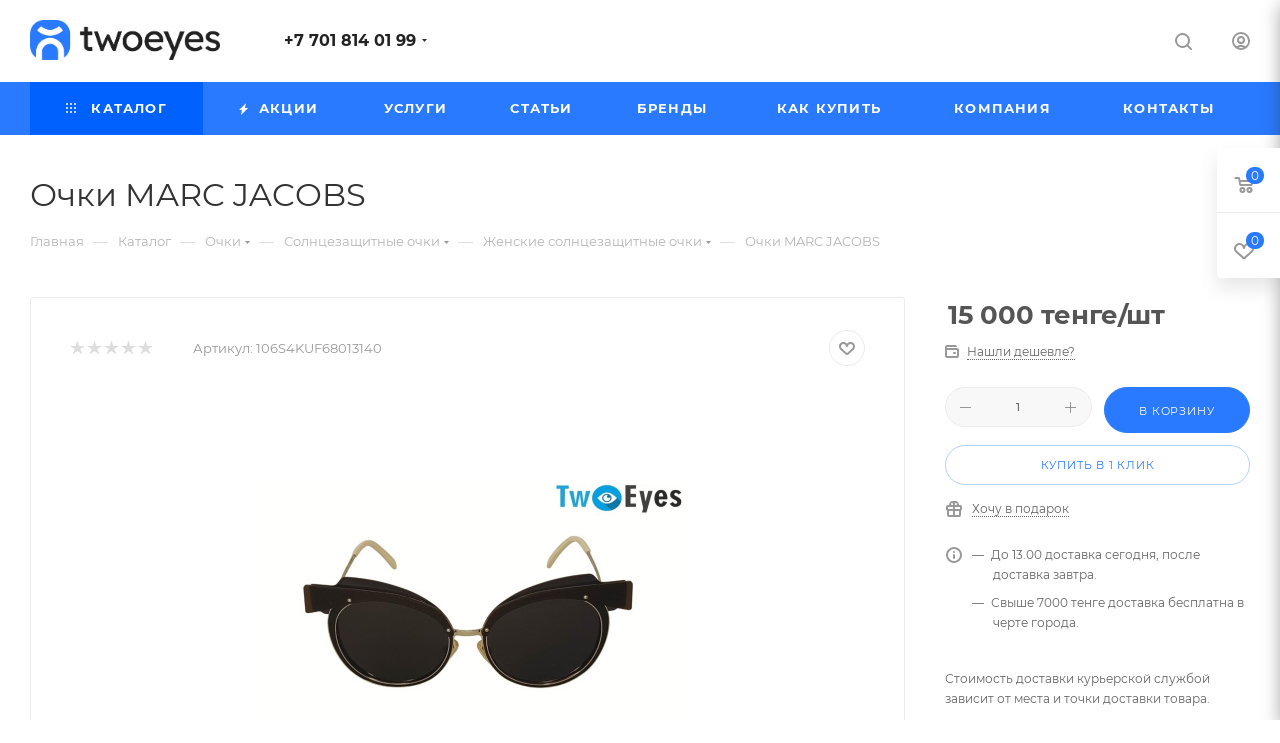

--- FILE ---
content_type: text/html; charset=UTF-8
request_url: https://twoeyes.kz/bitrix/components/bitrix/sale.prediction.product.detail/ajax.php
body_size: -29
content:
	<script>
	BX.ready(function () {
		BX.onCustomEvent('onHasNewPrediction', ['', 'sale_gift_product_310882302']);
	});
	</script>
	

--- FILE ---
content_type: text/html; charset=utf-8
request_url: https://www.google.com/recaptcha/api2/anchor?ar=1&k=6LdeRtoiAAAAAFHfSsdKZzDBz6waAOd47gmyPtmB&co=aHR0cHM6Ly90d29leWVzLmt6OjQ0Mw..&hl=ru&v=9TiwnJFHeuIw_s0wSd3fiKfN&theme=light&size=normal&badge=bottomright&anchor-ms=20000&execute-ms=30000&cb=3bbhoxej9h2
body_size: 48962
content:
<!DOCTYPE HTML><html dir="ltr" lang="ru"><head><meta http-equiv="Content-Type" content="text/html; charset=UTF-8">
<meta http-equiv="X-UA-Compatible" content="IE=edge">
<title>reCAPTCHA</title>
<style type="text/css">
/* cyrillic-ext */
@font-face {
  font-family: 'Roboto';
  font-style: normal;
  font-weight: 400;
  font-stretch: 100%;
  src: url(//fonts.gstatic.com/s/roboto/v48/KFO7CnqEu92Fr1ME7kSn66aGLdTylUAMa3GUBHMdazTgWw.woff2) format('woff2');
  unicode-range: U+0460-052F, U+1C80-1C8A, U+20B4, U+2DE0-2DFF, U+A640-A69F, U+FE2E-FE2F;
}
/* cyrillic */
@font-face {
  font-family: 'Roboto';
  font-style: normal;
  font-weight: 400;
  font-stretch: 100%;
  src: url(//fonts.gstatic.com/s/roboto/v48/KFO7CnqEu92Fr1ME7kSn66aGLdTylUAMa3iUBHMdazTgWw.woff2) format('woff2');
  unicode-range: U+0301, U+0400-045F, U+0490-0491, U+04B0-04B1, U+2116;
}
/* greek-ext */
@font-face {
  font-family: 'Roboto';
  font-style: normal;
  font-weight: 400;
  font-stretch: 100%;
  src: url(//fonts.gstatic.com/s/roboto/v48/KFO7CnqEu92Fr1ME7kSn66aGLdTylUAMa3CUBHMdazTgWw.woff2) format('woff2');
  unicode-range: U+1F00-1FFF;
}
/* greek */
@font-face {
  font-family: 'Roboto';
  font-style: normal;
  font-weight: 400;
  font-stretch: 100%;
  src: url(//fonts.gstatic.com/s/roboto/v48/KFO7CnqEu92Fr1ME7kSn66aGLdTylUAMa3-UBHMdazTgWw.woff2) format('woff2');
  unicode-range: U+0370-0377, U+037A-037F, U+0384-038A, U+038C, U+038E-03A1, U+03A3-03FF;
}
/* math */
@font-face {
  font-family: 'Roboto';
  font-style: normal;
  font-weight: 400;
  font-stretch: 100%;
  src: url(//fonts.gstatic.com/s/roboto/v48/KFO7CnqEu92Fr1ME7kSn66aGLdTylUAMawCUBHMdazTgWw.woff2) format('woff2');
  unicode-range: U+0302-0303, U+0305, U+0307-0308, U+0310, U+0312, U+0315, U+031A, U+0326-0327, U+032C, U+032F-0330, U+0332-0333, U+0338, U+033A, U+0346, U+034D, U+0391-03A1, U+03A3-03A9, U+03B1-03C9, U+03D1, U+03D5-03D6, U+03F0-03F1, U+03F4-03F5, U+2016-2017, U+2034-2038, U+203C, U+2040, U+2043, U+2047, U+2050, U+2057, U+205F, U+2070-2071, U+2074-208E, U+2090-209C, U+20D0-20DC, U+20E1, U+20E5-20EF, U+2100-2112, U+2114-2115, U+2117-2121, U+2123-214F, U+2190, U+2192, U+2194-21AE, U+21B0-21E5, U+21F1-21F2, U+21F4-2211, U+2213-2214, U+2216-22FF, U+2308-230B, U+2310, U+2319, U+231C-2321, U+2336-237A, U+237C, U+2395, U+239B-23B7, U+23D0, U+23DC-23E1, U+2474-2475, U+25AF, U+25B3, U+25B7, U+25BD, U+25C1, U+25CA, U+25CC, U+25FB, U+266D-266F, U+27C0-27FF, U+2900-2AFF, U+2B0E-2B11, U+2B30-2B4C, U+2BFE, U+3030, U+FF5B, U+FF5D, U+1D400-1D7FF, U+1EE00-1EEFF;
}
/* symbols */
@font-face {
  font-family: 'Roboto';
  font-style: normal;
  font-weight: 400;
  font-stretch: 100%;
  src: url(//fonts.gstatic.com/s/roboto/v48/KFO7CnqEu92Fr1ME7kSn66aGLdTylUAMaxKUBHMdazTgWw.woff2) format('woff2');
  unicode-range: U+0001-000C, U+000E-001F, U+007F-009F, U+20DD-20E0, U+20E2-20E4, U+2150-218F, U+2190, U+2192, U+2194-2199, U+21AF, U+21E6-21F0, U+21F3, U+2218-2219, U+2299, U+22C4-22C6, U+2300-243F, U+2440-244A, U+2460-24FF, U+25A0-27BF, U+2800-28FF, U+2921-2922, U+2981, U+29BF, U+29EB, U+2B00-2BFF, U+4DC0-4DFF, U+FFF9-FFFB, U+10140-1018E, U+10190-1019C, U+101A0, U+101D0-101FD, U+102E0-102FB, U+10E60-10E7E, U+1D2C0-1D2D3, U+1D2E0-1D37F, U+1F000-1F0FF, U+1F100-1F1AD, U+1F1E6-1F1FF, U+1F30D-1F30F, U+1F315, U+1F31C, U+1F31E, U+1F320-1F32C, U+1F336, U+1F378, U+1F37D, U+1F382, U+1F393-1F39F, U+1F3A7-1F3A8, U+1F3AC-1F3AF, U+1F3C2, U+1F3C4-1F3C6, U+1F3CA-1F3CE, U+1F3D4-1F3E0, U+1F3ED, U+1F3F1-1F3F3, U+1F3F5-1F3F7, U+1F408, U+1F415, U+1F41F, U+1F426, U+1F43F, U+1F441-1F442, U+1F444, U+1F446-1F449, U+1F44C-1F44E, U+1F453, U+1F46A, U+1F47D, U+1F4A3, U+1F4B0, U+1F4B3, U+1F4B9, U+1F4BB, U+1F4BF, U+1F4C8-1F4CB, U+1F4D6, U+1F4DA, U+1F4DF, U+1F4E3-1F4E6, U+1F4EA-1F4ED, U+1F4F7, U+1F4F9-1F4FB, U+1F4FD-1F4FE, U+1F503, U+1F507-1F50B, U+1F50D, U+1F512-1F513, U+1F53E-1F54A, U+1F54F-1F5FA, U+1F610, U+1F650-1F67F, U+1F687, U+1F68D, U+1F691, U+1F694, U+1F698, U+1F6AD, U+1F6B2, U+1F6B9-1F6BA, U+1F6BC, U+1F6C6-1F6CF, U+1F6D3-1F6D7, U+1F6E0-1F6EA, U+1F6F0-1F6F3, U+1F6F7-1F6FC, U+1F700-1F7FF, U+1F800-1F80B, U+1F810-1F847, U+1F850-1F859, U+1F860-1F887, U+1F890-1F8AD, U+1F8B0-1F8BB, U+1F8C0-1F8C1, U+1F900-1F90B, U+1F93B, U+1F946, U+1F984, U+1F996, U+1F9E9, U+1FA00-1FA6F, U+1FA70-1FA7C, U+1FA80-1FA89, U+1FA8F-1FAC6, U+1FACE-1FADC, U+1FADF-1FAE9, U+1FAF0-1FAF8, U+1FB00-1FBFF;
}
/* vietnamese */
@font-face {
  font-family: 'Roboto';
  font-style: normal;
  font-weight: 400;
  font-stretch: 100%;
  src: url(//fonts.gstatic.com/s/roboto/v48/KFO7CnqEu92Fr1ME7kSn66aGLdTylUAMa3OUBHMdazTgWw.woff2) format('woff2');
  unicode-range: U+0102-0103, U+0110-0111, U+0128-0129, U+0168-0169, U+01A0-01A1, U+01AF-01B0, U+0300-0301, U+0303-0304, U+0308-0309, U+0323, U+0329, U+1EA0-1EF9, U+20AB;
}
/* latin-ext */
@font-face {
  font-family: 'Roboto';
  font-style: normal;
  font-weight: 400;
  font-stretch: 100%;
  src: url(//fonts.gstatic.com/s/roboto/v48/KFO7CnqEu92Fr1ME7kSn66aGLdTylUAMa3KUBHMdazTgWw.woff2) format('woff2');
  unicode-range: U+0100-02BA, U+02BD-02C5, U+02C7-02CC, U+02CE-02D7, U+02DD-02FF, U+0304, U+0308, U+0329, U+1D00-1DBF, U+1E00-1E9F, U+1EF2-1EFF, U+2020, U+20A0-20AB, U+20AD-20C0, U+2113, U+2C60-2C7F, U+A720-A7FF;
}
/* latin */
@font-face {
  font-family: 'Roboto';
  font-style: normal;
  font-weight: 400;
  font-stretch: 100%;
  src: url(//fonts.gstatic.com/s/roboto/v48/KFO7CnqEu92Fr1ME7kSn66aGLdTylUAMa3yUBHMdazQ.woff2) format('woff2');
  unicode-range: U+0000-00FF, U+0131, U+0152-0153, U+02BB-02BC, U+02C6, U+02DA, U+02DC, U+0304, U+0308, U+0329, U+2000-206F, U+20AC, U+2122, U+2191, U+2193, U+2212, U+2215, U+FEFF, U+FFFD;
}
/* cyrillic-ext */
@font-face {
  font-family: 'Roboto';
  font-style: normal;
  font-weight: 500;
  font-stretch: 100%;
  src: url(//fonts.gstatic.com/s/roboto/v48/KFO7CnqEu92Fr1ME7kSn66aGLdTylUAMa3GUBHMdazTgWw.woff2) format('woff2');
  unicode-range: U+0460-052F, U+1C80-1C8A, U+20B4, U+2DE0-2DFF, U+A640-A69F, U+FE2E-FE2F;
}
/* cyrillic */
@font-face {
  font-family: 'Roboto';
  font-style: normal;
  font-weight: 500;
  font-stretch: 100%;
  src: url(//fonts.gstatic.com/s/roboto/v48/KFO7CnqEu92Fr1ME7kSn66aGLdTylUAMa3iUBHMdazTgWw.woff2) format('woff2');
  unicode-range: U+0301, U+0400-045F, U+0490-0491, U+04B0-04B1, U+2116;
}
/* greek-ext */
@font-face {
  font-family: 'Roboto';
  font-style: normal;
  font-weight: 500;
  font-stretch: 100%;
  src: url(//fonts.gstatic.com/s/roboto/v48/KFO7CnqEu92Fr1ME7kSn66aGLdTylUAMa3CUBHMdazTgWw.woff2) format('woff2');
  unicode-range: U+1F00-1FFF;
}
/* greek */
@font-face {
  font-family: 'Roboto';
  font-style: normal;
  font-weight: 500;
  font-stretch: 100%;
  src: url(//fonts.gstatic.com/s/roboto/v48/KFO7CnqEu92Fr1ME7kSn66aGLdTylUAMa3-UBHMdazTgWw.woff2) format('woff2');
  unicode-range: U+0370-0377, U+037A-037F, U+0384-038A, U+038C, U+038E-03A1, U+03A3-03FF;
}
/* math */
@font-face {
  font-family: 'Roboto';
  font-style: normal;
  font-weight: 500;
  font-stretch: 100%;
  src: url(//fonts.gstatic.com/s/roboto/v48/KFO7CnqEu92Fr1ME7kSn66aGLdTylUAMawCUBHMdazTgWw.woff2) format('woff2');
  unicode-range: U+0302-0303, U+0305, U+0307-0308, U+0310, U+0312, U+0315, U+031A, U+0326-0327, U+032C, U+032F-0330, U+0332-0333, U+0338, U+033A, U+0346, U+034D, U+0391-03A1, U+03A3-03A9, U+03B1-03C9, U+03D1, U+03D5-03D6, U+03F0-03F1, U+03F4-03F5, U+2016-2017, U+2034-2038, U+203C, U+2040, U+2043, U+2047, U+2050, U+2057, U+205F, U+2070-2071, U+2074-208E, U+2090-209C, U+20D0-20DC, U+20E1, U+20E5-20EF, U+2100-2112, U+2114-2115, U+2117-2121, U+2123-214F, U+2190, U+2192, U+2194-21AE, U+21B0-21E5, U+21F1-21F2, U+21F4-2211, U+2213-2214, U+2216-22FF, U+2308-230B, U+2310, U+2319, U+231C-2321, U+2336-237A, U+237C, U+2395, U+239B-23B7, U+23D0, U+23DC-23E1, U+2474-2475, U+25AF, U+25B3, U+25B7, U+25BD, U+25C1, U+25CA, U+25CC, U+25FB, U+266D-266F, U+27C0-27FF, U+2900-2AFF, U+2B0E-2B11, U+2B30-2B4C, U+2BFE, U+3030, U+FF5B, U+FF5D, U+1D400-1D7FF, U+1EE00-1EEFF;
}
/* symbols */
@font-face {
  font-family: 'Roboto';
  font-style: normal;
  font-weight: 500;
  font-stretch: 100%;
  src: url(//fonts.gstatic.com/s/roboto/v48/KFO7CnqEu92Fr1ME7kSn66aGLdTylUAMaxKUBHMdazTgWw.woff2) format('woff2');
  unicode-range: U+0001-000C, U+000E-001F, U+007F-009F, U+20DD-20E0, U+20E2-20E4, U+2150-218F, U+2190, U+2192, U+2194-2199, U+21AF, U+21E6-21F0, U+21F3, U+2218-2219, U+2299, U+22C4-22C6, U+2300-243F, U+2440-244A, U+2460-24FF, U+25A0-27BF, U+2800-28FF, U+2921-2922, U+2981, U+29BF, U+29EB, U+2B00-2BFF, U+4DC0-4DFF, U+FFF9-FFFB, U+10140-1018E, U+10190-1019C, U+101A0, U+101D0-101FD, U+102E0-102FB, U+10E60-10E7E, U+1D2C0-1D2D3, U+1D2E0-1D37F, U+1F000-1F0FF, U+1F100-1F1AD, U+1F1E6-1F1FF, U+1F30D-1F30F, U+1F315, U+1F31C, U+1F31E, U+1F320-1F32C, U+1F336, U+1F378, U+1F37D, U+1F382, U+1F393-1F39F, U+1F3A7-1F3A8, U+1F3AC-1F3AF, U+1F3C2, U+1F3C4-1F3C6, U+1F3CA-1F3CE, U+1F3D4-1F3E0, U+1F3ED, U+1F3F1-1F3F3, U+1F3F5-1F3F7, U+1F408, U+1F415, U+1F41F, U+1F426, U+1F43F, U+1F441-1F442, U+1F444, U+1F446-1F449, U+1F44C-1F44E, U+1F453, U+1F46A, U+1F47D, U+1F4A3, U+1F4B0, U+1F4B3, U+1F4B9, U+1F4BB, U+1F4BF, U+1F4C8-1F4CB, U+1F4D6, U+1F4DA, U+1F4DF, U+1F4E3-1F4E6, U+1F4EA-1F4ED, U+1F4F7, U+1F4F9-1F4FB, U+1F4FD-1F4FE, U+1F503, U+1F507-1F50B, U+1F50D, U+1F512-1F513, U+1F53E-1F54A, U+1F54F-1F5FA, U+1F610, U+1F650-1F67F, U+1F687, U+1F68D, U+1F691, U+1F694, U+1F698, U+1F6AD, U+1F6B2, U+1F6B9-1F6BA, U+1F6BC, U+1F6C6-1F6CF, U+1F6D3-1F6D7, U+1F6E0-1F6EA, U+1F6F0-1F6F3, U+1F6F7-1F6FC, U+1F700-1F7FF, U+1F800-1F80B, U+1F810-1F847, U+1F850-1F859, U+1F860-1F887, U+1F890-1F8AD, U+1F8B0-1F8BB, U+1F8C0-1F8C1, U+1F900-1F90B, U+1F93B, U+1F946, U+1F984, U+1F996, U+1F9E9, U+1FA00-1FA6F, U+1FA70-1FA7C, U+1FA80-1FA89, U+1FA8F-1FAC6, U+1FACE-1FADC, U+1FADF-1FAE9, U+1FAF0-1FAF8, U+1FB00-1FBFF;
}
/* vietnamese */
@font-face {
  font-family: 'Roboto';
  font-style: normal;
  font-weight: 500;
  font-stretch: 100%;
  src: url(//fonts.gstatic.com/s/roboto/v48/KFO7CnqEu92Fr1ME7kSn66aGLdTylUAMa3OUBHMdazTgWw.woff2) format('woff2');
  unicode-range: U+0102-0103, U+0110-0111, U+0128-0129, U+0168-0169, U+01A0-01A1, U+01AF-01B0, U+0300-0301, U+0303-0304, U+0308-0309, U+0323, U+0329, U+1EA0-1EF9, U+20AB;
}
/* latin-ext */
@font-face {
  font-family: 'Roboto';
  font-style: normal;
  font-weight: 500;
  font-stretch: 100%;
  src: url(//fonts.gstatic.com/s/roboto/v48/KFO7CnqEu92Fr1ME7kSn66aGLdTylUAMa3KUBHMdazTgWw.woff2) format('woff2');
  unicode-range: U+0100-02BA, U+02BD-02C5, U+02C7-02CC, U+02CE-02D7, U+02DD-02FF, U+0304, U+0308, U+0329, U+1D00-1DBF, U+1E00-1E9F, U+1EF2-1EFF, U+2020, U+20A0-20AB, U+20AD-20C0, U+2113, U+2C60-2C7F, U+A720-A7FF;
}
/* latin */
@font-face {
  font-family: 'Roboto';
  font-style: normal;
  font-weight: 500;
  font-stretch: 100%;
  src: url(//fonts.gstatic.com/s/roboto/v48/KFO7CnqEu92Fr1ME7kSn66aGLdTylUAMa3yUBHMdazQ.woff2) format('woff2');
  unicode-range: U+0000-00FF, U+0131, U+0152-0153, U+02BB-02BC, U+02C6, U+02DA, U+02DC, U+0304, U+0308, U+0329, U+2000-206F, U+20AC, U+2122, U+2191, U+2193, U+2212, U+2215, U+FEFF, U+FFFD;
}
/* cyrillic-ext */
@font-face {
  font-family: 'Roboto';
  font-style: normal;
  font-weight: 900;
  font-stretch: 100%;
  src: url(//fonts.gstatic.com/s/roboto/v48/KFO7CnqEu92Fr1ME7kSn66aGLdTylUAMa3GUBHMdazTgWw.woff2) format('woff2');
  unicode-range: U+0460-052F, U+1C80-1C8A, U+20B4, U+2DE0-2DFF, U+A640-A69F, U+FE2E-FE2F;
}
/* cyrillic */
@font-face {
  font-family: 'Roboto';
  font-style: normal;
  font-weight: 900;
  font-stretch: 100%;
  src: url(//fonts.gstatic.com/s/roboto/v48/KFO7CnqEu92Fr1ME7kSn66aGLdTylUAMa3iUBHMdazTgWw.woff2) format('woff2');
  unicode-range: U+0301, U+0400-045F, U+0490-0491, U+04B0-04B1, U+2116;
}
/* greek-ext */
@font-face {
  font-family: 'Roboto';
  font-style: normal;
  font-weight: 900;
  font-stretch: 100%;
  src: url(//fonts.gstatic.com/s/roboto/v48/KFO7CnqEu92Fr1ME7kSn66aGLdTylUAMa3CUBHMdazTgWw.woff2) format('woff2');
  unicode-range: U+1F00-1FFF;
}
/* greek */
@font-face {
  font-family: 'Roboto';
  font-style: normal;
  font-weight: 900;
  font-stretch: 100%;
  src: url(//fonts.gstatic.com/s/roboto/v48/KFO7CnqEu92Fr1ME7kSn66aGLdTylUAMa3-UBHMdazTgWw.woff2) format('woff2');
  unicode-range: U+0370-0377, U+037A-037F, U+0384-038A, U+038C, U+038E-03A1, U+03A3-03FF;
}
/* math */
@font-face {
  font-family: 'Roboto';
  font-style: normal;
  font-weight: 900;
  font-stretch: 100%;
  src: url(//fonts.gstatic.com/s/roboto/v48/KFO7CnqEu92Fr1ME7kSn66aGLdTylUAMawCUBHMdazTgWw.woff2) format('woff2');
  unicode-range: U+0302-0303, U+0305, U+0307-0308, U+0310, U+0312, U+0315, U+031A, U+0326-0327, U+032C, U+032F-0330, U+0332-0333, U+0338, U+033A, U+0346, U+034D, U+0391-03A1, U+03A3-03A9, U+03B1-03C9, U+03D1, U+03D5-03D6, U+03F0-03F1, U+03F4-03F5, U+2016-2017, U+2034-2038, U+203C, U+2040, U+2043, U+2047, U+2050, U+2057, U+205F, U+2070-2071, U+2074-208E, U+2090-209C, U+20D0-20DC, U+20E1, U+20E5-20EF, U+2100-2112, U+2114-2115, U+2117-2121, U+2123-214F, U+2190, U+2192, U+2194-21AE, U+21B0-21E5, U+21F1-21F2, U+21F4-2211, U+2213-2214, U+2216-22FF, U+2308-230B, U+2310, U+2319, U+231C-2321, U+2336-237A, U+237C, U+2395, U+239B-23B7, U+23D0, U+23DC-23E1, U+2474-2475, U+25AF, U+25B3, U+25B7, U+25BD, U+25C1, U+25CA, U+25CC, U+25FB, U+266D-266F, U+27C0-27FF, U+2900-2AFF, U+2B0E-2B11, U+2B30-2B4C, U+2BFE, U+3030, U+FF5B, U+FF5D, U+1D400-1D7FF, U+1EE00-1EEFF;
}
/* symbols */
@font-face {
  font-family: 'Roboto';
  font-style: normal;
  font-weight: 900;
  font-stretch: 100%;
  src: url(//fonts.gstatic.com/s/roboto/v48/KFO7CnqEu92Fr1ME7kSn66aGLdTylUAMaxKUBHMdazTgWw.woff2) format('woff2');
  unicode-range: U+0001-000C, U+000E-001F, U+007F-009F, U+20DD-20E0, U+20E2-20E4, U+2150-218F, U+2190, U+2192, U+2194-2199, U+21AF, U+21E6-21F0, U+21F3, U+2218-2219, U+2299, U+22C4-22C6, U+2300-243F, U+2440-244A, U+2460-24FF, U+25A0-27BF, U+2800-28FF, U+2921-2922, U+2981, U+29BF, U+29EB, U+2B00-2BFF, U+4DC0-4DFF, U+FFF9-FFFB, U+10140-1018E, U+10190-1019C, U+101A0, U+101D0-101FD, U+102E0-102FB, U+10E60-10E7E, U+1D2C0-1D2D3, U+1D2E0-1D37F, U+1F000-1F0FF, U+1F100-1F1AD, U+1F1E6-1F1FF, U+1F30D-1F30F, U+1F315, U+1F31C, U+1F31E, U+1F320-1F32C, U+1F336, U+1F378, U+1F37D, U+1F382, U+1F393-1F39F, U+1F3A7-1F3A8, U+1F3AC-1F3AF, U+1F3C2, U+1F3C4-1F3C6, U+1F3CA-1F3CE, U+1F3D4-1F3E0, U+1F3ED, U+1F3F1-1F3F3, U+1F3F5-1F3F7, U+1F408, U+1F415, U+1F41F, U+1F426, U+1F43F, U+1F441-1F442, U+1F444, U+1F446-1F449, U+1F44C-1F44E, U+1F453, U+1F46A, U+1F47D, U+1F4A3, U+1F4B0, U+1F4B3, U+1F4B9, U+1F4BB, U+1F4BF, U+1F4C8-1F4CB, U+1F4D6, U+1F4DA, U+1F4DF, U+1F4E3-1F4E6, U+1F4EA-1F4ED, U+1F4F7, U+1F4F9-1F4FB, U+1F4FD-1F4FE, U+1F503, U+1F507-1F50B, U+1F50D, U+1F512-1F513, U+1F53E-1F54A, U+1F54F-1F5FA, U+1F610, U+1F650-1F67F, U+1F687, U+1F68D, U+1F691, U+1F694, U+1F698, U+1F6AD, U+1F6B2, U+1F6B9-1F6BA, U+1F6BC, U+1F6C6-1F6CF, U+1F6D3-1F6D7, U+1F6E0-1F6EA, U+1F6F0-1F6F3, U+1F6F7-1F6FC, U+1F700-1F7FF, U+1F800-1F80B, U+1F810-1F847, U+1F850-1F859, U+1F860-1F887, U+1F890-1F8AD, U+1F8B0-1F8BB, U+1F8C0-1F8C1, U+1F900-1F90B, U+1F93B, U+1F946, U+1F984, U+1F996, U+1F9E9, U+1FA00-1FA6F, U+1FA70-1FA7C, U+1FA80-1FA89, U+1FA8F-1FAC6, U+1FACE-1FADC, U+1FADF-1FAE9, U+1FAF0-1FAF8, U+1FB00-1FBFF;
}
/* vietnamese */
@font-face {
  font-family: 'Roboto';
  font-style: normal;
  font-weight: 900;
  font-stretch: 100%;
  src: url(//fonts.gstatic.com/s/roboto/v48/KFO7CnqEu92Fr1ME7kSn66aGLdTylUAMa3OUBHMdazTgWw.woff2) format('woff2');
  unicode-range: U+0102-0103, U+0110-0111, U+0128-0129, U+0168-0169, U+01A0-01A1, U+01AF-01B0, U+0300-0301, U+0303-0304, U+0308-0309, U+0323, U+0329, U+1EA0-1EF9, U+20AB;
}
/* latin-ext */
@font-face {
  font-family: 'Roboto';
  font-style: normal;
  font-weight: 900;
  font-stretch: 100%;
  src: url(//fonts.gstatic.com/s/roboto/v48/KFO7CnqEu92Fr1ME7kSn66aGLdTylUAMa3KUBHMdazTgWw.woff2) format('woff2');
  unicode-range: U+0100-02BA, U+02BD-02C5, U+02C7-02CC, U+02CE-02D7, U+02DD-02FF, U+0304, U+0308, U+0329, U+1D00-1DBF, U+1E00-1E9F, U+1EF2-1EFF, U+2020, U+20A0-20AB, U+20AD-20C0, U+2113, U+2C60-2C7F, U+A720-A7FF;
}
/* latin */
@font-face {
  font-family: 'Roboto';
  font-style: normal;
  font-weight: 900;
  font-stretch: 100%;
  src: url(//fonts.gstatic.com/s/roboto/v48/KFO7CnqEu92Fr1ME7kSn66aGLdTylUAMa3yUBHMdazQ.woff2) format('woff2');
  unicode-range: U+0000-00FF, U+0131, U+0152-0153, U+02BB-02BC, U+02C6, U+02DA, U+02DC, U+0304, U+0308, U+0329, U+2000-206F, U+20AC, U+2122, U+2191, U+2193, U+2212, U+2215, U+FEFF, U+FFFD;
}

</style>
<link rel="stylesheet" type="text/css" href="https://www.gstatic.com/recaptcha/releases/9TiwnJFHeuIw_s0wSd3fiKfN/styles__ltr.css">
<script nonce="4cyEO8c_PkaY9DHucsQvZQ" type="text/javascript">window['__recaptcha_api'] = 'https://www.google.com/recaptcha/api2/';</script>
<script type="text/javascript" src="https://www.gstatic.com/recaptcha/releases/9TiwnJFHeuIw_s0wSd3fiKfN/recaptcha__ru.js" nonce="4cyEO8c_PkaY9DHucsQvZQ">
      
    </script></head>
<body><div id="rc-anchor-alert" class="rc-anchor-alert"></div>
<input type="hidden" id="recaptcha-token" value="[base64]">
<script type="text/javascript" nonce="4cyEO8c_PkaY9DHucsQvZQ">
      recaptcha.anchor.Main.init("[\x22ainput\x22,[\x22bgdata\x22,\x22\x22,\[base64]/[base64]/UltIKytdPWE6KGE8MjA0OD9SW0grK109YT4+NnwxOTI6KChhJjY0NTEyKT09NTUyOTYmJnErMTxoLmxlbmd0aCYmKGguY2hhckNvZGVBdChxKzEpJjY0NTEyKT09NTYzMjA/[base64]/MjU1OlI/[base64]/[base64]/[base64]/[base64]/[base64]/[base64]/[base64]/[base64]/[base64]/[base64]\x22,\[base64]\x22,\x22bkpRw7bDrsKkb0EvS8OZwqYWw7wFw4QvAi5FeDMQAcKEasOXwrrDscKDwo/Cu1XDgcOHFcKfEcKhEcKdw4zDmcKcw4HCvy7CmQcPJV9dfk/DlMOKe8OjIsKFNMKgwoM3CnxSXnnCmw/[base64]/Diwo6woTDhT5oQSnDssOqwqQ4w53DlDhAPMKXwrluwpfChsKHw4/DnSAtw6PChsOiwodfwpFlJ8OOw5nCqsKBFsO4T8KXworCiMKQw5Zzw7HCv8Kiw7taJsKTTcOUdcOiw57CqVHCusO7ARzDt3vCn3Y0wqjCucKtKMOTwqA8wqMeFwA3wrowVMK5w6Q4PEwDwrcowpzDp23CkcK0Pkkvw7zCgxwzAsOEwonDqMO/wpDCkV/Di8K1aSpgwp3DuD9YFsOfwq5lwqHClsO0w4ZIw6JqwrjChWFSSR/CvMOHJSJiw7zCgcKaCQBbwprCmW/CqyorEDXCm1knHD7CiDvCoxN7JEjCusOKw6HCuj7CjUgrL8OTw74fIcOxwqgJw7fCtcOFEyV1wqHCiGvCqjnDr0DCujYPZcO4KMOuwp8Pw57Dpzpdwo/Ci8Kkw7DDrw7CiidNGz7Cs8K8w50sFmxrJ8Ksw6rDgRHDoT5+USzDlsKjw7bCosKNZ8O4w4LCggwHw7V2XVcGHF/DpMODccKnw4pxw6/CrSPDtEbDjGx+L8KjbVx4TXRUWsK4AcOUwoHChQ/Cr8ORw6trwqPDpQ/DusO+QMOqKcOmK1doWDwgw5QcUlnCgMKZZE0Yw6HDnFlrbcO3WmXDowHDj0MFP8OIFQTDhcOtwrLCtG80wqfDqhRXF8OnOXgJdgLChcKGwpNQWBjDucOawpfCscKOw4guwqHDjcKDw6/DuVbDrMK+w5rDrCrCpcKfw4fDusO7Nm/DqsKXPcOvwoMXbMKYXMOgOMKlZWMhwpgacMObOGDDpELDql7CrsOCTAPCp3TCgMKYwqjDrW7Cn8OOwp07L1UNwoNVw6AywqXDhsK6fsKRLMK6CzvCrMKJZsOwVjZmwqDDmcKYwo/[base64]/[base64]/CmsOyfsKUwpcjRz5eLyVKbMOVFsOowocPwownw5UWTsO/[base64]/w44sA8K3wprDnsKfAMOTw4fDjsO3wpDDni/[base64]/CvELDsh4mwqbDncKTw5B7aS/DkR7ChsOAw7YAw7nDlMK7wrXCtELCisOhwr7DgcOPw7w6GTbCk13DniI9Fm/[base64]/wr/CkwwaB8KdY8OewohUw44wBsOVV3c1InzDiA/Dq8OMwqLDlVZzw6vCnFLDtsKxDknCqcO6D8O4w4spEGXCoilUehTCr8KJTsKOwrArwosPHjF6wozCn8KdG8Oewo9gwpXDt8KKVsK4C38owrV/ZcKjw77DmhbDqMOiR8OwfULDukFIIsOhwqcgw5DChMOcCUpqE1R9wrl2wqokMMKjw6EQw5bDqHsIw5rCoHdPw5LCsw9FFMOlw4LDlsOww5HDqmQOJ1rCp8OWDhlqZcK1DQnCm3/DpcO4ZyXClQU3HHDDhRDCv8OdwoXDvcONGGbCj3scwo/DuHkpwqzCp8O6wolkwqLCoTxXXBLDjsOTw4FOOsO9woHDq1DCusO8Xx3CrlFcwqDCrMK1wocCwpkZKcKQC2RyfcKxwqADRsO9T8OnwobCnsK0w4HDuDwVMMKfUsOjR0LCkDt8wps2w5ImS8Owwr/ChAfCqGwoWMKsUcO/wpQUF1gmAjoPQMKbwoPCvgLDmsKzw4/[base64]/Dk8KLwpXCg8OIwrjCn2xPwpQidEPChxx2VHfDlBzCksKdw5vCqUsjwql8w7Ncwp01Z8OUVsOdOxjDjsOyw4NtECJ+YcOeDhA4WcKMwqRGb8O+C8OwW8KbKSPDrmJSMcKtw45hwobCicKswpXDgsOQbQsKw7V3HcOlw6bDrcKvNsOZG8Kmwqw4w55hwp/DqwXDv8K2FHgTd2PDvG7Co2g8S0BgVWHDlEnDqmjDksKGBCYGbsOawpjDpVXDpgzDk8KPw7TCk8KAwo0ZwopGXHzDomLDvGLDkSbChCXClcOVJsOha8K+w7TDkU05Z1XCvsO/wp5zw5NVYhrChxw+XRtNw5k/[base64]/[base64]/Cr8KrIiA4wqZ5w6nDp3AkXMOHw5bCg0wNwrAOwrQ/T8Oxw7jDpyIZE2lrFMObfsK5wq9lQMOUWyzCkcKVOcOTMsOGwrYPSsObYMKsw49OShvCpSDDnh87wpFjWwrDqsK6esKWwqU3UsK9S8K2Kn3CgcOpTsKFw5/CnsKmHmtQwrtxwo/Dk3JWwpzCoxh1wrPCpcK+R11pOnkodMOsHkvCjx5fcDtYO2PDvwXCu8KwH0Vjw65mBcKefMKtAsOywrJkw6LDl3FeFjzCli1BayVAw5FVTQ/Dj8OjJmLDr0hFwrZsNQgHwpDDo8OIw4fCusO4w79Qw7LCgQBHwrvDkcOFw63CicO8GQ5eKsO9STrCmcKYYsO2bB/Cmy84w5jCscOLw6DCk8KIw5ETUcOBIiTDmcOyw6ItwrXDtwrDv8O8QMOBAsOyU8KVVHV7w7pzLcKdA27DjsOAUDDCllnDmHQbXsOBw7oiwoxIwpxSw4w/wpAow7QDJVYsw513w4h0HkXDvcKEFMKDT8KtF8KwZMKFSE3DvhUcw5N3fAnCvMOwKXlWacKsXCnCmcO2dsKIwpfDvcK6YC/DjsKkCk7Dm8KJw5bCrsOQwo4PbcKvwog3DQTChxrClkbCp8Oue8KzIsOiIUlawr3Dpw1vwpbCmS5PXsKcw4w8WikBwq7DqcOMNcKaKTUKUXnDqMKJw4x7w4zCkjXChVzCvFjCpG5Uw7/Di8Olw6Y9KsOzw6HCmMKRwr0yQMKTw5HCosK7RsKSZcOmw5gdFD1kwozDgV7DrMOAdsOzw6QtwoB/EMKlcMOtwo4Tw7MoDSHCogQ0w6XCiRkXw5kwPhnCqcK4w6PCnlfChBRlYsOgeHPCvMOMworDsMOBwoDCrUZPFsKcwrkCUyXCk8O2wpgnLTQ0w5/Ct8KqCMOVw6N0QQbCvcKGwq9mw5kWE8Ofw67DqcOHw6LDssOtfiDDsScOSVvCgUgPbCQ+IMOpw5V+OsK3acKuYcO1w64kZ8KawpgwGsKGX8KRY1QEw6/CtsKTQMOLVTMxf8OpQcObwoHCvSUmTxViw6N1wqXCq8Ohw60JAsOeGsOzw6AVw7bClsOOwrtbcsOLVMKdBXzCjsKAw542wq11GFxdWcOiwqgUwoN2wp8rfcOywo8CwpYYbMOrG8K0w7kewpHCgE3CocKtw4DDpMOUGkkhW8OzNB/CksK0wr9cwrLChMO1SMOlwqTCrMOrwoUrXMKIw4sEWhvDtT8AOMKTw7nDv8ONw7c9R3LCphvCisOIBFHCnikwSMOWEnfDhMKHSsKHO8KowrBMZMKuw6/CnMKIw4TDtBlCLRLDjgQSw5JUw5sJRsKHwrPCscO0w6M/w4jCsCQDw5/CmsK2wrfDt04mwotDwqpiG8Knw6zCmiDClgDCuMOBWcOLw7TDlcK8LsOdwqjCmcOmwrEnw71DdmHDrMKfOjxzwpLCt8OowonDjMKKwqhWwqPDvcKAwqNNw4fCvsO1wrXCk8OwdzEnGTfCgcKaJ8KTXAzDiQISPl/DtDVkw7rDrxzCj8OAw4EVwoAxJWNhcMO4w5YjEQZnwoTCuRQpw7rCn8OOaBlwwqAlw73DnsOSFMOIw7vDl0cpwp/DmcOfInzCkMKqw4LCjzUdC11sw5JZAMKVEAvCoj7CqsKOCsKAD8OIwr/[base64]/wqPDqsORH151w7MGw6bDgWhJw7HCg1UobCDDqBU4e8OuwoXDq0FjVMOuf1Z6TsOmMVoDw5zCicOiNTXDnMOTwrnDtxNMwqTCs8Orwqg/[base64]/DrMKqw4zCk8KYKcO2GMKlF8KABMOqw43DmsOew4/CiVAlKToAEl9MdcOYN8Ojw7LDpcKvwoREwojCqW00IsKfSzMUHMOLSEB1w7g9w7EMMsKSY8O6BMKDVMOOGMKiw5kOeHDDqsOlw7ElRMKswo1pw4vClH7Co8Oew6zCuMKDw6vDqMOnw5U9wpJsW8OxwrRAa1fDhcOrJsKFwoEzw6XCskvCqsO2wpXCowXDssKtKjkUw7/DsCk8ZDliRRB7cSlDw5nDgllFKsOjXsOsKj4eVsK/w7zDhEJzd2/[base64]/Cr8KiAcOAGTzCkcK+w4/[base64]/[base64]/[base64]/[base64]/[base64]/[base64]/[base64]/DjcKyw4Ziw506wo/Cm8OcfsKew6JAQjnDi8OWCMOjwpMUw7Aaw4PDrMOww5sGwpTDu8K/w45vw5PDh8Kywp7CkcKdw7ZTM1XDosOEBcOLwoPDg1xOwr/DjEtNw4YPw4A8N8K0w6tAw5N6w6nCnD4SwobClcO9bX7CnDsnHRwyw59/N8KGXSYVw6FDw6fDpcOBdsOBWMO3WkPDhsKaVG/[base64]/CgcOtwoQXwpocw7jCtXQia8K2TgVtHhvChcKZLUAmwobCkMOZIcO0w7jDsRE7K8OrPMKVwqjDiFIOcV7CshRHTMKdF8KWw4NdNh/[base64]/DmsOYFcOawpNdE8OOA8OaV0Z2wo3DqTXCsmfDqxfCiG3ClBFgfUoxXU9zwpLDosOVwqhQVMKjeMK9w7bDhFDCmsKJwqkzQcK8cAxLw4Ykw4ArNMOqBio9w61zB8KzScOifwbCh399WMOzNmnDtipCOMO3dcOJw4pMDcObScOydsOPwp0wXBUpazzDtm/CjTbCglxKFxnDhcOxwq/[base64]/DscObw7R5KR87w5YJwoXDgcK5fcO1w6Q3wpXDglnDj8KKw4LDp8OnBcO+UMOnw5vDtcKTVcO/SMOxwrLDpBzDvH7Ci24KDG3DhcOwwrXDmhLDocKKwpRMw5fDin8cw6XDpBEOcMKmTXvDiUTDnDPDjSbDicO6w4siZcKJOsO5HsKjDcKYwoPCosKNwo8Zw7BZwp1VQD7Cm2rDhMONPsOsw5sWwqfDvHbDu8KbJ1UvYsOvMsKyJHTCk8OAKWQgOsOiwq1DElDDoUxJwpg/Q8K+JnJ4w6rDuWrDosOnwrZTF8OUwovCklYNw5lxV8O/HwXDgkHCh1RPSlvCssO4w4fCjzY4NTwIEcKrwqoOwoNCw6TDo1Y1P1/[base64]/DpG1Cw69cwqDCjMKMwr/[base64]/CqUfCuU5ewpPDsVxWABtIwpIed3MLwqLCo2LDl8KYUMOafcOULsOowo3Cn8O9V8OLwonDucKPYsO2wq3DhcOeCGfDrRXCuFHDsThAZjM2woDDgC3CmsOtwr3ClMOzwr88LMOSw647MwgEw6p/w4JzwpLDoXYowpjCizsHJMOpwrPCg8OEX1rCqcKkJcOHAcKtawwnaE3Co8K4SMKywr1Tw7jCpBgOwqo4wonCksKHVidpNyoMwrnCrh7Ch0PDrWXDoMObQMKIw6zDi3HDoMKaXU/DnzBtwpUJQ8KFw67DlMOlVsKFwqnCvsKFXHPCjFTDjQjDvnTCsw8+w5JfXsOYacO5w7oCWcOqw67ChcK/[base64]/wo5/wrcUWMOlwoXDssOQO0dxeyjCtg03wpMTwrRmAsKPw6/DhMOOwrkow4cxQgQ7FGPCk8KvfjzDkcOVd8Kkfw/Dm8Kfw6TDucOxJcOvwoJZVDZNw7bDvsOeTg7CusOiw6HDkMOQwoQHbMKXdkV2PWR7H8Ole8KrdsKQdhvCth3DgMOfw6FgZQLDiMKBw7vDiTgbdcOfwrh2w4ZKw7A5wp/CvX8SGGPDuHLDgcO+G8Oiwqt+wqfDpsOUwrbDgMOjFVtoYl/DoV9zw4zCvXIuO8KnM8KXw4fDocKiwrfDpcKXwpY3W8OTwq/[base64]/CgMO4QjnDsmB9H0DCtBbCjCDClTRVGi3Dq8KuKj0lwoLDgx3CvsKMGsKwCnBIfcOZGMKTw5XCpC/CgMKeEMO3wqPCp8KJw4hBKl7CncKuw75Vw6fDiMOYCsK1S8K/wrvDrsOfw4keX8OoXsK7UsO9wqEdw5kiRF4mXBnClMKQCkDDusO6woxDw6vClcOMdD/[base64]/DllrDpcKLWMKMEE1Kw5h9LQnCusO3woA8dMKIAsKuw5PDoTPCvhDDrVldBcKfHMKgwqLDrkbCtQ9HTHvDqTI6w5lNw5t9w47ChXLDlsOtDCbCksO/wohAWsKbwrjDp3TCjsKOwqctw6BHQcKIC8O3E8KENMKcMMO/UEjClG7CrcOiw6LDgQ7DsTojw6A4N0DDj8O2w6jDmcOcUkrDpjnDpMKtw6rDrVtufcKQwolSw5LDsRLDs8OPwoUuwq4raWDDiysOaQvDmsODQcODCsKsw6PCtQAOKcK1wp9yw5zDoFUhbcOrwqsjwr3DgcO4w5d6wp4+GzRXw5gIaxfCvcKLw5AIw4/DigYjwpI/FD1scEnCoVo4wprCpsK1RsOde8K7QlXDucK9wrbDosK0w5R7wodCYwfClSbCiT15wo/CkUsOMy7DkWtgaTEbw6TDs8KJw41Zw57ClcOsIMOCOsOhOcOZK0NGwp3CgTjClBnDli/ChnvCjcKTC8ONWkAdAn5NKcODw55Bw5RiQsKmwq/DsF0jHWU+w73ClC4uejTCnwM6wrTChUgvJcKDQ8KdwrXDhUpGwqUzw5DCncK1w57CjjgQwplow6xiw4fCpxtew5IqBj0PwoszFcORw5/Dqlkxw5MaKMOQw4vDn8O9wq3Dpk1UdVIpPgbCh8K2XTjDsx9nZsO/JMOHw5Q5w57DjsKqB0RiXMKDQcOOFMOVw6NLwqjDosOgY8KEK8O8wopqYAFCw6MKwoFqQxkDMUHCiMKfeVbCjsK4wojCuDfDtsK8woDDrxcWTkIow4/[base64]/[base64]/[base64]/wonClG01wrh1wrrCkX/DkMKlZEdBwp9JwqdqETPCv8ODKUjChxcuwod6w5IjU8OSbiAdw6zCjcKCMcOhw6Viw4lrWzYAWhLDjkFuIsOJaynDusOXYMKRdQkVCcOkMsOXw4zDgTLDn8Oywpkow4hlG0VEw47DsCo3GsOkwr48wqrCocK7Cg8Twp3DqXZJwrTDo1xaHm/Cu1PDnsOzRR5uwrfDjMOOw751wrfDj0HDnnHChH/Du2UYIwjDlMKlw7JbCsOZFwVzw54Uw60Vwp/DtBcpQsOAw4XDmcKJwqHDucOnI8KQKMKDK8O7bcKGNsKCw5HDj8ONP8KBe3Uxw4jCisKRXMOwdMOZbmLDizvChMK7wo/Dj8O9EBR7w5TDtMOnwpdxw7rCl8OAwrXClMKBGFjCk3vCjEnCpFrCtcKLbkzDvEZYVsOaw49KFsOpY8Kgw5Mcw6fDo2XDuCA+w4LCh8OSw6YJeMKSZBE8BMKRE3rCsWHCncOAaXwiIcOZbgEswptKSk/DkX4QEEzDosOUwqQVFnnCgWnDmm7DijFkw69rwoXCh8Kbw5jCrcOyw5jCu2vCksKrP2XCj8OLCcK0wqEkDMKvSMOww4wsw7A9ChjDkS/Dr1AhMMKgCnnCnRHDqWsdLwlww6g1w4hJwpZPw73DozXDhcKtw6QBUsKqPgbCql4Rw6XDoMO5QSF/acOnSMOKBjPDv8KPMXFnw6knZcKxd8KqZ199JsK6w5LDnAMswrM/w7zDkX/DpArDljgYbi3CvcOIwrTDtMOIRhnDg8OHaScfJVAdw5PCs8O1bcKFNRLCkMK3EBUWRHg6w6kPasKIwrXCt8Omwq9kdMO/OEs2wpnChiRAV8Kywq/CgAg1Ty9pw7vDrcO2E8OBw7bCkwt9G8K4RH/DrE/[base64]/AlZPwrnCjsKew5l0D8KMw4DDqcK2DsK1w4zDosKLwo/CnRYpOMKQw4VEw6RIL8O4wozCmcKXOiLCssOhaQnCmsKHAzbChsKewqvCjXfDuEXCn8O1woYAw4vDhcOwDjzDs2nClGTDk8KqwpDDjy/CsTBXw6UrKcOhX8Okw67DnjvDojvDpDvDlTJqBVkLw6ozwq3CoC0uasOoKcOiw6tDSzsQw68Id3bDjRbDu8OLw7/[base64]/DumfDocOXw4HCvjTCpsOebUjCsmXCkG/[base64]/DhsOVbyHCvsOFSUfCoMKSTWvDm8OfLTvCglTDuzrCvQvCjWTDrzwpwqTCmcOJcMKSw5IWwotlwqTCgsKOMnhZKT5YwpzDqsOew5cHwoPCvmPCmgckA0PCjMKWXR7DicK/LWrDjsK2a33DnjLDkcOoBSTClhvCtsKEwoR+asONBktvwqhmwr3CuMKcw6FDBAQ0w5/DoMKlCcOUwpjDscOMw6Zjwq4SbhxXKVjDhsKndWjDmsOCwobCm0bCuhPCoMOwJMKBw4hDwqjClXRpERcTw67CjxLDmsO7w6HDl0I0wpsjw65sXMOkwqnDmMO8AcOgwpUlw7Ahw4UXHxEmPQPCig/ChUnDqMOzKMKvBCA7w7JzFsKzcQ1Qw53Do8KfdlzCgsKhIk5qZcKdU8OlFE7DjWMYw450MmvDuh8kEmbCgsKPDcKfw6DChU0Iw7ktw5EMwpPDjBEhwrjDnsOLw74uwoDDiMKSw5MoT8OmwobDgmIAesKeb8K4HQlMw5lyc2LDk8KWTsOMw5hRVsKcUGbDgVbCo8Omwo/ChcKcwpx0JcOyVsKvwpbDuMKyw5d7wpnDgDvCq8K+woMnVWFvMx4hwqXCgMKrT8OwfMKBOxrCgwPCtMKiw7YWwrMoEcOtWTt+w6HDjsKFbnRJMwnDlsKlElTChEZfU8KjGsKbYRY6wrXDg8ODwrvDggwERMOSw6TCrMK2w6suw7xkw6dxwpXDq8OoeMOjJ8O/w6ZLw51tU8KZEUQWw4bCnTsWw5HCkRIgw6zDgVzDgQ0iw7fCrsOiwqZEOSvCpsOPwq8bF8OCVsKmw4IhNMOYCmQIWlfDqcK5c8OQZ8O3GCt3C8O9LMK4WEoiHHTDqcOmw7xFW8OvbHw6Nmpbw4zCqMOjVFrDgQfDkTbDkw/CoMKvwoUWFcOIwrnCu2zCgMOIb1LCoEkkS1NLQMOgN8KMfB/CuBlUw5NaECXDpsKzw47CqMOiOiEbw5nDrlZtcS3DosKUwq/CssOYw6rDg8KJw7PDucOXwp9MS0DCrMKLG0UsF8OMw5cDw4XDv8O7w7vCoWLDi8K6wr7Cn8KCwp0KP8ObdCzDncKNJcKnecKEwq/CozpIw5Jcwrc3DMKBWSrCksK3w67CvFXDncO/wqjCjsOubxgFw6TCnMKrw6vDo19ewrtVXcKlwr1wDMOkw5VBwoZyBHhGeE7CjhNlYR5iw4Z6wr/DlMKFwqfDvBVlwrtTwpY4HExzwqfCj8OVZcKJAsK7VcO1KTIywrUlw7XDmmfCji/CozVjIcKnw7gqD8ODwrUpwpDCnBPCu0Y9wovCgsKow77CkcKJPMO1wqLCkcK5woxjPMKUXGspw77Cl8KOw6zCu18KWxwbQcOqISTCk8OQWynDksOpwrLDoMK9wpvCq8KEdMKtw5rDrsK4MsKFXsKhw5BTCHzDvEFhdcK1wr/ClsKxXcOMZsO0w7o2EWnCoTDDvglfBiMoaDhRHkItwoFdw7oswo/[base64]/NXjClx5hGsKPTQXDs8KkwqtRYiFkwoIHwqIMD1TCqsO5QXpXSlYRwpfChMO0OwLCl1TDgE0bTMOudsK9woowwqXCusOSw5jCmcKEwps3HcKRwppDKcKww6HCgmrCscO9woDCtn9Kw6zCo0/CgSvCg8O3WiTDrDdhw67ChgMjw4HDv8Oyw7XDlznCvMKJw7EDwqnDuwrDvsKIFwF+w4DDnjzCvsO1e8KtOsObMz/CnWlDTsOMXMK2DjzChsOgw7Y1N3DDjBkgecOIwrLCmMK/DMK7McOuAMOtwrbCg0DDlirDkcKWLsKpwqxwwr3DnzBoLhLDqSjCr2NoWFdpwpLDiQHCpMOkEGTChcKfZsOGScKcXjjCgMKOw6rCqsKwKw/Dl3rDrn4Hw5rCksKMw4HCksOuwolaeCvCjMKXwrd1OsOsw6DDkAzDoMOtwoHDjkgvF8OXwpIYBMKnwpHCkkx3DnPCp0k6w5vDqMKXw4kyYzLCjFJ/[base64]/CkW5fw61FN3Vkwq01w4dLw5jCpsKuWsOwSAABw5oBNsKVw53CqMOxdDvCkWMQwqMkw6zDvsODQF/DjsOmUFfDoMK1wpnDsMOSw6fDo8K5DsKSM3XDusK7NMKQwoEQRxnDksOOwpUZecKvw5vDhBgQZsOFV8K7wpnChsOIDC3Ch8OvHsK4w4HDtRPCuDPDqMOKHyIfwqfDusO/WTkzw686wrYrNsOnwq5uHMKSwpvDhRnCrCIaTsKiw4/Co3xJw4zChg9/w4ltw4w3w7AvBlHDnwfCtRvDmMOXScOcPcKaw7nCv8KBwr4+wonDgMK0NcOYw4ZTw7dKShM7AxkmwrXChcKHHinDm8KGE8KII8KZQV/DpcO0wrTDhUUeUynDoMK6XsOuwo0KEm/[base64]/DvMKUPS3CrFHCmMOhLsKBemvCtcOiwp7Dh8ORTWPDs0oawqIRw4LCmFl3wrcyQBrDpMKBGsO3wr3CiD4NwqkiKx/CsSnCuBVfMsOmJR3DnCDDglbDl8KvVsKhVUHDm8OgHjhMWsKsblTCiMK5YMOcQcOYw7RISAvDpsK5IMO1TMOEwpTCrcORwoDCrzzDhAEXJMKwe03CqcO/wqtRwp3Ch8KmwovCgVEPw7YWwofCkmTDhjtMKCdeEcOmw4fDkcKjFMKOYcOWTcORczloXhpKX8KzwqI2bybDqcKFwoPCuXV4w4jCrE5odMKiQjfDusKfw5PDnMK/[base64]/woIMGCXCmMKqw7Jjw5NsewLDrn5IwrApwrzCsUfDr8KIw4tQKy3DhAfCvsK+KMK1w6Nqw4VHOcOVw5fCr3zDnDzDicO4Z8OgSlDDvjsgIcONGzYEw5rClsOuUDnDncKew4AEYC7DssO3w5zDmMOlw6J8OVfCnSPDmcKoeB1lEsKZP8K4w5HCjsKQNUk/wqUqw4zCmsOrU8KyesKNw7MjEi/DqWUzT8KVw5N8w4/DmsOBdcKAwozDgiVxX2nDpMKlw5jCtxvDucKmfsOKB8OpQ3PDhsO3woXDt8Okwr3Dr8KBDD/DrRdIwrUvZsKVOMOgbCvCgTYqXTYQw7bCuQ0GWTxjY8KyLcKcwrk1wrJKZcOoEBnDl0jDhMKjVlHDujplP8KjwqLCozLDlcKBw6N/dEbCi8KowqLDjl4kw5rDi0TDgsOIw7/CuCrDtHfDn8KYw7MqGcOqPMOuw7ptZXbChm8OUMO8w7APwrzDkF3Du3vDpMKVwrPDpVDDrcKLwp7Dq8KFEkcQO8Khwo7DqMK2ZGPChW7CvcKpBF/CvcKFCcOvw6bDqSDDmMOKw4rClTRSw7xRw5PCvsOuwp3Cq0tlI2nDuGPCuMKxLMOSYwN5EVdpdsKhw5RMwr/CviIWw7MFw4doHHwmw5h1Ai3CpE7Do05twrFdw53CpsKFecOgPioxw6XCqMOSGl9iwrYpwqspWx7CrMKGw4clHMOywovDj2d7HcKdw6/[base64]/w40ldjDCjAwydcOfwrTCgMKqw7fCpsK3wrnCqsOUAiHDocKWVcK2woDCsTR5S8OAw7TClcKJwrXCnH7CmsOyJClUfsOjFMK7SC9sf8K+fgLCjcO6EwsbwrshV2NDwqvCr8Ojw5HDqsO6YT8fwrIRwpQ+w5rDhXIowp4Dw6XCu8OUQMKJw53CsELCscKHFDEoVsKsw7/ChkIYSz3DvFTDsTluwqnDn8ObShbDpz4SKsOzwrzDkGHDgsOAwrNAwqVbBG8CBVJpw7rCgMK1wrJtWkzDjgbDmsOuw7LCjA/DpsOWegLDiMK3OsOccsK2wqzCvyvCvsKWwp/CjS3DrcOqw63Dm8Oxw6VLw5MJasOgRDDCh8Ktwp/ClUfDpMOGw6XDpxoSOMOpw47DuCHCklTCq8KaHE/DljrCkcOmQGrDh38wWsKDwrvDixUodQ7Cr8Kqw6UXSU8XwoTDjBLDsUN1LHtDw6fCki0baHFFCirCs2hdw5/DkV3CnirDvsKhwofDg3M/[base64]/Cl1RZBMKsYA7DucOkTQzDuSjCmsOgw5gEw5TDkMODwokPdcKZw7dXw43CiErCgsKGw5cRTMKYehjDtcKWFw9Pw7pSGGLClcKewrLDmsKPwpgkTMO7Dg8awro/wrRmw7DDtE49NsOWw5jDssOLw7bCu8K2w5LDiQ0Qw7/Cr8Ohw68lE8Kjw5ZXw6nDgEPCncKUwqjColYxw5F/w7rDoSDCh8O/[base64]/CkAjCgQx9wqcMw4zDosKywqt/[base64]/DvsOSdAzDgHBKMGnDlcOTw53Dn8KfdH9/w5jCqMOVwoV6wos/[base64]/[base64]/LcOdwrjDlUEEwrYxwoN7w4xWZMOYw7gQC0pqCgbDimHCksOWw73CiD7Dr8KNFAzDmcK4w4LCrsO0w4fCoMK1woUTwqBNwo9nYRpSw78/wp4dw7/CpgnClyBKPXIswpLDqBAuw6DCpMOzwo/[base64]/[base64]/DisKOdMOxwp3DnQHCnMOrwpQ1w6IBwpJfImjCpFkDK8OPwocsS1XDpMKWwpVjw78MC8K1aMKJJBNrwqxkwrptw5pTwohFwosQw7fDqcOXIsK1fMO+wodyGMKOWsK6wqxewqvCgsObw4PDr3/CrMKkXBQ5XsKewpfDlMO5D8OWwr7Cv0U2w7wgw4BIw4LDkXrDmMOEQcOlWsKiUcOCH8OJO8Okw6HCoFHDt8KWwobCmHTCq2/Ch23ChU/Dl8OEwpRuOsK5MMK7BsKtw4s+w4MawoAGw6ROw4EMwqYxA2FgP8KBwoUzwoHCsl88MHMhw5XDtx8Bw7cewocJwoHCsMKXw5bCgR84w7o/B8OwOsOkZMOxe8Omch7Ch0gZKxl0wovDucOiQ8OycQHDkcKTb8OAw4BNwoTClSbCicOHwo/ClBLDucKNw7jDugPDtFbCk8KLw67DhcKmYcOpMsKuwqVAKsKjw54Cw6rCq8OhC8KQwoPCkUh5w6bCsgwNw4kowqPCriBwwqvDl8ONw5hiGsKObcOHfDrCijR1Xj0zFsO8IMOgw5QWfFbDtS3DjlDDtcO/[base64]/DicOxYXNlwp/[base64]/CsHgAwoZKw4bDgcKJbgLCqTxNwq51w4PDn8Odw5/CulMjwpLCjBYtwpN/CV7CkcKnw4jCp8OvIwdkRGx8wojCg8OXNkbDpChSw7XCrVh+wrPDu8OdfE3CmzfCtWXCpgLDicK3S8OKwpQQDsKBasOdw6Q7dMKKwqF8JMKMw5ZbZCDDncKQUcOjw4x4wo9FDcKYwo/DocO8wrXCrMO4Hj1RYkBtw7AKS3nCun92w7zCmDwhcmHCnMK8FA8jNUrDvMOZw7kHw73DslHDknbDnjTCu8OSakUkN1UUFHofNMKKw6xBDQMgUcK+V8OXB8Oww5Y9QUhgTy59wqTCj8Oden45BjnDscKww780w7jDvxJMw649REwiUsKgwqYzOMKRZmREwqPDn8K/wpoTwp0Lw7s8CMOdw6vCgcKeFcOzZm9swoPCocK3w7fDlULClj7CgsOdEsKSNGAMw4PChsKdwrgpGmRWw6rDqErCocOhVMKgwr5qGU/DtgLDrD9+wr4QX09lw70Ow7rDpcKcQE/CnQXCi8O5SCHDmT/DqcOpwp1Twq/DjcO7M23DmkkrEjTDqcKjwpvDusOSw5l/VcOgacK9woJlRBAXZMOvwrJ+w4N5P0EWI20yU8O5w40YUxMiEHjDosOEMsOlwofDuhrDvMKleGTDrhvCrGkEe8Ovw5hQw63Cm8OIw59Vw7xUwrcDGXYXFUk2aG/CusKwWcKreyZlKsOAwq1iY8ONwrw/S8KCA39qwrUQVsOMwoHCqcOhYih4wpZGw6LCghXCocKxw4x5HT3CuMK7w5zCsCNsecKMwq/DlkbDjMKOw4sGw51TIXbCtcKUw5PDpSXCn8OCTsODNVRGwqjCj2c5ZSQGwoVJw5DClMOMwozDrcO+wqrDn2nCmcKtw4EUw5s9wp9WHsKmw4nCmETDvy3CkQAHKcK/KMKMCkw+w449b8OBwoYHwqFaUMK6w4YBw490ccOMw4UmLcOcEMOQw6I8wpQQMsOBwr5KbBFXWUAEw6swJBbDh11awqfCvxjDucK0RT7Cv8Kgwp/DmMOMwrobwpN4PTcnFSsoGMOmw7gwRlYWw6RsccKGwqnDkcOnRwLDp8Kpw5RHEg7CtC04wphjwpdmC8KGwobCjjUQF8OPw4RuwpzDvQPCgMOBOsKxBcOuL3rDkzvCjsOtw5zCkzguWsKSw6DCtMO6VlvCv8Okwp0hwozDgsO4MMKXw7/[base64]/[base64]/Dq1caw4LCsFFRw5fChDrDoEV8woTDq3DDqMO2V3LCg8O4wppsUMKxNk5kAcK4w4BZw5LDmsK3w7DDkiE/aMKnw4/[base64]/Dkz3DqcOZaUDCl8OuGwIjwr5+wp1WwqsjwrjDln9Kw6TCgAzDnMO5e2jDszgDwp3Dly9+AQfCuzdzM8ORZETDg08rw5LDpcKywoslZVTCv1IWMMO/TsKswpHDkALDvHzDpMOmXMOPw4HClcO+w4teOhjDqsKOQsK8w4x9LsOCw5kewq7Ci8KMGMKXw4ATw5N/PMOocEnDt8OQwpBNw5TCl8Knw7fDncOVHSDDqMKyEg/CkEHCr1XCqsKjw6osfMOpWWdcDiRlOEcKw5PCpA0jw5LDsiDDi8KhwpkAw7rCtGwdCTnDvlt/FRDDni4JwokkG2zDpsO2wo/[base64]/DpcOuD8K2K8OEacKNw50UCXZ+woBlfW3CnzfCgcK+w5oAwp46wq4/IlPCrsKCdhUfwovDmsKZw5gjwpfDnsOqw4hHdiMaw7M0w6fChMKjWcOewql5T8Kzw6dKPcOjwp9LKCrCp0TCuDjCpcKST8OVw63DkDNww7gWw4kVw4tBw7Acw7tmwro6wp7CgDbCtxXCijTCkVxewrV/TMKzwp9KGTlZOnQMw5RowrMfwqjDjGdDbsKyS8K3WMKHw5PDmnpKJ8OywqDCmsKnw4vCm8KDw5TDuGZGwoI+HhDChMKzw6lLJcKyR1NHwoMLUsOcwrzCpmQnwqXCjEHDuMO8w7ILNB/DgMO7wok1RivDtsKTGcKOaMOXw51bw7kEdE7DscOeCMOWFMOQYkjDt1ttw6DCicOaSU7CmmrCiiEbw7XCgQwUJcO8YcOGwrjCkkEnwpDDh3DDpGjCv0DDvFTCoAXDgsKTwooSb8KbZifDlzbCo8OnBcOdVE/[base64]/Dm8OaXB4FZsOpw6bCn0nCm8KcZsKzwqvDi8OTwqrCtnLDmsOLwo8DDcOtCHgjIsOiIR/[base64]/[base64]/acK7w6/[base64]/DtwTDpmlmwpTDlcK2WcOjFHrDmcK2w7t/wpHCjW0pecOVGcK/[base64]/JhvDrjjDlWrDrUsgwrrDhsKxe8O0w7DDr8OEw4HDpWd4w7LCpi7DuA7CgQh+w5grwqzDjcOBw7fDn8OGY8KHw6rDo8K6w6HDh38gcRTCn8KERsOlwpBndlZ4w7UWKEvDpMOfw7nDmcOOBEnCnj7CgFjCmcO6w74VYS3DgsOnw5l1w6TCnGEIIMKlw68+CT/Dh2NdwpPCncKYCMKqTA\\u003d\\u003d\x22],null,[\x22conf\x22,null,\x226LdeRtoiAAAAAFHfSsdKZzDBz6waAOd47gmyPtmB\x22,0,null,null,null,0,[21,125,63,73,95,87,41,43,42,83,102,105,109,121],[-3059940,810],0,null,null,null,null,0,null,0,1,700,1,null,0,\x22CvYBEg8I8ajhFRgAOgZUOU5CNWISDwjmjuIVGAA6BlFCb29IYxIPCPeI5jcYADoGb2lsZURkEg8I8M3jFRgBOgZmSVZJaGISDwjiyqA3GAE6BmdMTkNIYxIPCN6/tzcYADoGZWF6dTZkEg8I2NKBMhgAOgZBcTc3dmYSDgi45ZQyGAE6BVFCT0QwEg8I0tuVNxgAOgZmZmFXQWUSDwiV2JQyGAA6BlBxNjBuZBIPCMXziDcYADoGYVhvaWFjEg8IjcqGMhgBOgZPd040dGYSDgiK/Yg3GAA6BU1mSUk0GhkIAxIVHRTwl+M3Dv++pQYZxJ0JGZzijAIZ\x22,0,0,null,null,1,null,0,1],\x22https://twoeyes.kz:443\x22,null,[1,1,1],null,null,null,0,3600,[\x22https://www.google.com/intl/ru/policies/privacy/\x22,\x22https://www.google.com/intl/ru/policies/terms/\x22],\x22tRvBi1OiTZknnUF1l8oypzA0FTNsv4zXKCaljAT8xl0\\u003d\x22,0,0,null,1,1768422288037,0,0,[81,6],null,[151,215,145,131],\x22RC-YuETlK2gaSyEsQ\x22,null,null,null,null,null,\x220dAFcWeA4yNPAZ9bjPPmWOjC7_IgHEDY7h74AztO-TVguENn_7jocGcb6GjCorMICUTSmidm_n6BKSUwwzTETcYXfhHmuR53vQXw\x22,1768505087698]");
    </script></body></html>